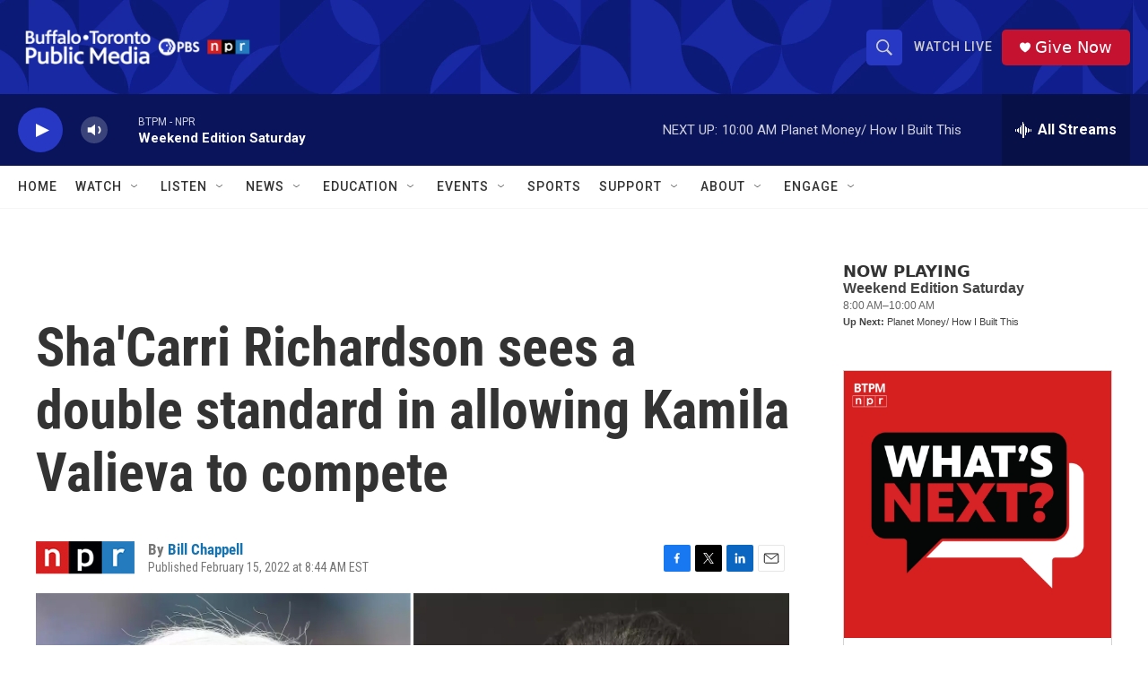

--- FILE ---
content_type: text/html; charset=utf-8
request_url: https://www.google.com/recaptcha/api2/aframe
body_size: 178
content:
<!DOCTYPE HTML><html><head><meta http-equiv="content-type" content="text/html; charset=UTF-8"></head><body><script nonce="gos2-s8Ag1f9plEornYh_g">/** Anti-fraud and anti-abuse applications only. See google.com/recaptcha */ try{var clients={'sodar':'https://pagead2.googlesyndication.com/pagead/sodar?'};window.addEventListener("message",function(a){try{if(a.source===window.parent){var b=JSON.parse(a.data);var c=clients[b['id']];if(c){var d=document.createElement('img');d.src=c+b['params']+'&rc='+(localStorage.getItem("rc::a")?sessionStorage.getItem("rc::b"):"");window.document.body.appendChild(d);sessionStorage.setItem("rc::e",parseInt(sessionStorage.getItem("rc::e")||0)+1);localStorage.setItem("rc::h",'1768657245571');}}}catch(b){}});window.parent.postMessage("_grecaptcha_ready", "*");}catch(b){}</script></body></html>

--- FILE ---
content_type: text/javascript; charset=utf-8
request_url: https://api.composer.nprstations.org/v1/widget/5187ee74e1c8443f998a43cf/now?bust=262477530&callback=jQuery17204851337677736969_1768657243872&format=jsonp&date=2026-01-17&times=true&_=1768657244735
body_size: 246
content:
/**/ typeof jQuery17204851337677736969_1768657243872 === 'function' && jQuery17204851337677736969_1768657243872("<!--NOW PLAYING WIDGET --><div class=\"whatson-block\"><div class=\"whatson-program\"><div class=\"whatson-programName\">Weekend Edition Saturday</div><span>8:00 AM&#8211;10:00 AM</span></div><p><b>Up Next: </b>Planet Money/ How I Built This</p></div>");